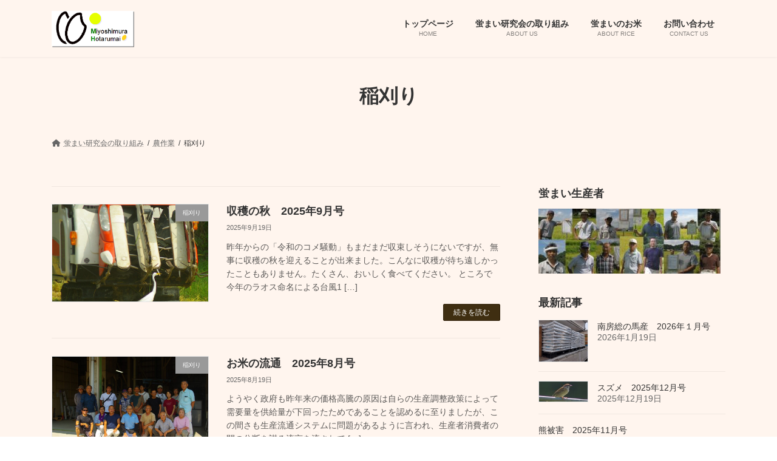

--- FILE ---
content_type: text/html; charset=UTF-8
request_url: https://hotarumai.net/?cat=12
body_size: 13457
content:
<!DOCTYPE html>
<html lang="ja">
<head>
<meta charset="utf-8">
<meta http-equiv="X-UA-Compatible" content="IE=edge">
<meta name="viewport" content="width=device-width, initial-scale=1">
<title>稲刈り | 南房総の米どころ　三芳村蛍まい研究会</title>
<meta name='robots' content='max-image-preview:large' />
<link rel='dns-prefetch' href='//s.w.org' />
<link rel="alternate" type="application/rss+xml" title="南房総の米どころ　三芳村蛍まい研究会 &raquo; フィード" href="https://hotarumai.net/?feed=rss2" />
<link rel="alternate" type="application/rss+xml" title="南房総の米どころ　三芳村蛍まい研究会 &raquo; コメントフィード" href="https://hotarumai.net/?feed=comments-rss2" />
<link rel="alternate" type="application/rss+xml" title="南房総の米どころ　三芳村蛍まい研究会 &raquo; 稲刈り カテゴリーのフィード" href="https://hotarumai.net/?feed=rss2&#038;cat=12" />
<meta name="description" content="稲刈り について 南房総の米どころ　三芳村蛍まい研究会 南房総三芳村　豊かな自然と美味しいお米のお便りです" />		<script type="text/javascript">
			window._wpemojiSettings = {"baseUrl":"https:\/\/s.w.org\/images\/core\/emoji\/13.1.0\/72x72\/","ext":".png","svgUrl":"https:\/\/s.w.org\/images\/core\/emoji\/13.1.0\/svg\/","svgExt":".svg","source":{"concatemoji":"https:\/\/hotarumai.net\/wp-includes\/js\/wp-emoji-release.min.js?ver=5.8.12"}};
			!function(e,a,t){var n,r,o,i=a.createElement("canvas"),p=i.getContext&&i.getContext("2d");function s(e,t){var a=String.fromCharCode;p.clearRect(0,0,i.width,i.height),p.fillText(a.apply(this,e),0,0);e=i.toDataURL();return p.clearRect(0,0,i.width,i.height),p.fillText(a.apply(this,t),0,0),e===i.toDataURL()}function c(e){var t=a.createElement("script");t.src=e,t.defer=t.type="text/javascript",a.getElementsByTagName("head")[0].appendChild(t)}for(o=Array("flag","emoji"),t.supports={everything:!0,everythingExceptFlag:!0},r=0;r<o.length;r++)t.supports[o[r]]=function(e){if(!p||!p.fillText)return!1;switch(p.textBaseline="top",p.font="600 32px Arial",e){case"flag":return s([127987,65039,8205,9895,65039],[127987,65039,8203,9895,65039])?!1:!s([55356,56826,55356,56819],[55356,56826,8203,55356,56819])&&!s([55356,57332,56128,56423,56128,56418,56128,56421,56128,56430,56128,56423,56128,56447],[55356,57332,8203,56128,56423,8203,56128,56418,8203,56128,56421,8203,56128,56430,8203,56128,56423,8203,56128,56447]);case"emoji":return!s([10084,65039,8205,55357,56613],[10084,65039,8203,55357,56613])}return!1}(o[r]),t.supports.everything=t.supports.everything&&t.supports[o[r]],"flag"!==o[r]&&(t.supports.everythingExceptFlag=t.supports.everythingExceptFlag&&t.supports[o[r]]);t.supports.everythingExceptFlag=t.supports.everythingExceptFlag&&!t.supports.flag,t.DOMReady=!1,t.readyCallback=function(){t.DOMReady=!0},t.supports.everything||(n=function(){t.readyCallback()},a.addEventListener?(a.addEventListener("DOMContentLoaded",n,!1),e.addEventListener("load",n,!1)):(e.attachEvent("onload",n),a.attachEvent("onreadystatechange",function(){"complete"===a.readyState&&t.readyCallback()})),(n=t.source||{}).concatemoji?c(n.concatemoji):n.wpemoji&&n.twemoji&&(c(n.twemoji),c(n.wpemoji)))}(window,document,window._wpemojiSettings);
		</script>
		<style type="text/css">
img.wp-smiley,
img.emoji {
	display: inline !important;
	border: none !important;
	box-shadow: none !important;
	height: 1em !important;
	width: 1em !important;
	margin: 0 .07em !important;
	vertical-align: -0.1em !important;
	background: none !important;
	padding: 0 !important;
}
</style>
	<link rel='stylesheet' id='vkExUnit_common_style-css'  href='https://hotarumai.net/wp-content/plugins/vk-all-in-one-expansion-unit/assets/css/vkExUnit_style.css?ver=9.69.0.0' type='text/css' media='all' />
<style id='vkExUnit_common_style-inline-css' type='text/css'>
:root {--ver_page_top_button_url:url(https://hotarumai.net/wp-content/plugins/vk-all-in-one-expansion-unit/assets/images/to-top-btn-icon.svg);}@font-face {font-weight: normal;font-style: normal;font-family: "vk_sns";src: url("https://hotarumai.net/wp-content/plugins/vk-all-in-one-expansion-unit/inc/sns/icons/fonts/vk_sns.eot?-bq20cj");src: url("https://hotarumai.net/wp-content/plugins/vk-all-in-one-expansion-unit/inc/sns/icons/fonts/vk_sns.eot?#iefix-bq20cj") format("embedded-opentype"),url("https://hotarumai.net/wp-content/plugins/vk-all-in-one-expansion-unit/inc/sns/icons/fonts/vk_sns.woff?-bq20cj") format("woff"),url("https://hotarumai.net/wp-content/plugins/vk-all-in-one-expansion-unit/inc/sns/icons/fonts/vk_sns.ttf?-bq20cj") format("truetype"),url("https://hotarumai.net/wp-content/plugins/vk-all-in-one-expansion-unit/inc/sns/icons/fonts/vk_sns.svg?-bq20cj#vk_sns") format("svg");}
</style>
<link rel='stylesheet' id='wp-block-library-css'  href='https://hotarumai.net/wp-includes/css/dist/block-library/style.min.css?ver=5.8.12' type='text/css' media='all' />
<style id='wp-block-library-inline-css' type='text/css'>
.vk-cols--reverse{flex-direction:row-reverse}@media(min-width: 600px){.vk-cols--reverse .wp-block-column{margin-left:1em}.vk-cols--reverse .wp-block-column:last-child{margin-right:1em;margin-left:0}.vk-cols--reverse.vk-cols--fit .wp-block-column{margin-right:0;margin-left:0}}.vk-cols--hasbtn{margin-bottom:0}.vk-cols--hasbtn>.row>.vk_gridColumn_item,.vk-cols--hasbtn>.wp-block-column{position:relative;padding-bottom:3em;margin-bottom:var(--vk-margin-block-bottom)}.vk-cols--hasbtn>.row>.vk_gridColumn_item>.wp-block-buttons,.vk-cols--hasbtn>.row>.vk_gridColumn_item>.vk_button,.vk-cols--hasbtn>.wp-block-column>.wp-block-buttons,.vk-cols--hasbtn>.wp-block-column>.vk_button{position:absolute;bottom:0;width:calc( 100% - 15px - 15px )}.vk-cols--fit{margin-top:0;margin-bottom:0;justify-content:space-between}.vk-cols--fit>.wp-block-column *:last-child{margin-bottom:0}.vk-cols--fit>.wp-block-column>.wp-block-cover{margin-top:0}.vk-cols--fit.has-background{padding:0}@media(max-width: 599px){.vk-cols--fit:not(.has-background)>.wp-block-column:not(.has-background){padding-left:0 !important;padding-right:0 !important}}@media(min-width: 782px){.vk-cols--fit .block-editor-block-list__block.wp-block-column:not(:first-child),.vk-cols--fit .wp-block-column:not(:first-child){margin-left:0}}@media(min-width: 600px)and (max-width: 781px){.vk-cols--fit .wp-block-column:nth-child(2n){margin-left:0}.vk-cols--fit .wp-block-column:not(:only-child){flex-basis:50% !important}}.vk-cols--fit--gap1{gap:1px}@media(min-width: 600px)and (max-width: 781px){.vk-cols--fit--gap1 .wp-block-column:not(:only-child){flex-basis:calc(50% - 1px) !important}}.vk-cols--fit.vk-cols--grid>.block-editor-block-list__block,.vk-cols--fit.vk-cols--grid>.wp-block-column{flex-basis:50%}@media(max-width: 599px){.vk-cols--fit.vk-cols--grid.vk-cols--grid--alignfull>.wp-block-column:nth-child(2)>.wp-block-cover{width:100vw;margin-right:calc( ( 100% - 100vw ) / 2 );margin-left:calc( ( 100% - 100vw ) / 2 )}}@media(min-width: 600px){.vk-cols--fit.vk-cols--grid.vk-cols--grid--alignfull>.wp-block-column:nth-child(2)>.wp-block-cover{margin-right:calc( 100% - 50vw );width:50vw}}@media(min-width: 600px){.vk-cols--fit.vk-cols--grid.vk-cols--grid--alignfull.vk-cols--reverse>.wp-block-column{margin-left:0;margin-right:0}.vk-cols--fit.vk-cols--grid.vk-cols--grid--alignfull.vk-cols--reverse>.wp-block-column:nth-child(2)>.wp-block-cover{margin-left:calc( 100% - 50vw )}}.vk-cols--menu h2,.vk-cols--menu h3,.vk-cols--menu h4,.vk-cols--menu h5{margin-bottom:.2em;text-shadow:#000 0 0 10px}.vk-cols--menu h2:first-child,.vk-cols--menu h3:first-child,.vk-cols--menu h4:first-child,.vk-cols--menu h5:first-child{margin-top:0}.vk-cols--menu p{margin-bottom:1rem;text-shadow:#000 0 0 10px}.vk-cols--menu .wp-block-cover__inner-container:last-child{margin-bottom:0}.vk-cols--fitbnrs .wp-block-column .wp-block-cover:hover img{filter:unset}.vk-cols--fitbnrs .wp-block-column .wp-block-cover:hover{background-color:unset}.vk-cols--fitbnrs .wp-block-cover__inner-container{position:absolute;height:100%;width:100%}.vk-cols--fitbnrs .vk_button{height:100%;margin:0}.vk-cols--fitbnrs .vk_button .vk_button_btn,.vk-cols--fitbnrs .vk_button .btn{height:100%;width:100%;border:none;box-shadow:none;background-color:unset;transition:unset}.vk-cols--fitbnrs .vk_button .vk_button_btn:hover,.vk-cols--fitbnrs .vk_button .btn:hover{transition:unset}.vk-cols--fitbnrs .vk_button .vk_button_btn:after,.vk-cols--fitbnrs .vk_button .btn:after{border:none}.vk-cols--fitbnrs .vk_button .vk_button_link_txt{width:100%;position:absolute;top:50%;left:50%;transform:translateY(-50%) translateX(-50%);font-size:2rem;text-shadow:#000 0 0 10px}.vk-cols--fitbnrs .vk_button .vk_button_link_subCaption{width:100%;position:absolute;top:calc( 50% + 2.2em );left:50%;transform:translateY(-50%) translateX(-50%);text-shadow:#000 0 0 10px}.vk-cols--media .wp-block-column:not(:first-child) .wp-block-image,.vk-cols--media .wp-block-column:not(:first-child) figure{margin-bottom:0}@media(min-width: 600px){.vk-cols--media.vk-cols--reverse .wp-block-column:first-child{margin-left:0}}@media(min-width: 782px){.vk-cols--media .wp-block-column:not(:first-child){margin-left:3rem}.vk-cols--media.vk-cols--reverse .wp-block-column:not(:first-child){margin-right:3rem;margin-left:0}}@media(min-width: 600px)and (max-width: 781px){.vk-cols--media.vk-cols--reverse .wp-block-column:not(:first-child){margin-right:2rem;margin-left:0}}.vk-fit-map iframe{position:relative;margin-bottom:0;display:block;max-height:400px;width:100vw}.no-margin{margin:0}@media(max-width: 599px){.wp-block-image.vk-aligncenter--mobile>.alignright{float:none;margin-left:auto;margin-right:auto}.vk-no-padding-horizontal--mobile{padding-left:0 !important;padding-right:0 !important}}
/* VK Color Palettes */:root{ --vk-color-primary:#3f2e11}:root .has-vk-color-primary-color { color:var(--vk-color-primary); }:root .has-vk-color-primary-background-color { background-color:var(--vk-color-primary); }:root{ --vk-color-primary-dark:#32240d}:root .has-vk-color-primary-dark-color { color:var(--vk-color-primary-dark); }:root .has-vk-color-primary-dark-background-color { background-color:var(--vk-color-primary-dark); }:root{ --vk-color-primary-vivid:#453212}:root .has-vk-color-primary-vivid-color { color:var(--vk-color-primary-vivid); }:root .has-vk-color-primary-vivid-background-color { background-color:var(--vk-color-primary-vivid); }
</style>
<link rel='stylesheet' id='contact-form-7-css'  href='https://hotarumai.net/wp-content/plugins/contact-form-7/includes/css/styles.css?ver=5.5.3' type='text/css' media='all' />
<link rel='stylesheet' id='vk-swiper-style-css'  href='https://hotarumai.net/wp-content/plugins/vk-blocks/inc/vk-swiper/package/assets/css/swiper.min.css?ver=5.4.5' type='text/css' media='all' />
<link rel='stylesheet' id='lightning-common-style-css'  href='https://hotarumai.net/wp-content/themes/lightning/_g3/assets/css/style.css?ver=15.23.1' type='text/css' media='all' />
<style id='lightning-common-style-inline-css' type='text/css'>
/* Lightning */:root {--vk-color-primary:#3f2e11;--vk-color-primary-dark:#32240d;--vk-color-primary-vivid:#453212;--g_nav_main_acc_icon_open_url:url(https://hotarumai.net/wp-content/themes/lightning/_g3/inc/vk-mobile-nav/package/images/vk-menu-acc-icon-open-black.svg);--g_nav_main_acc_icon_close_url: url(https://hotarumai.net/wp-content/themes/lightning/_g3/inc/vk-mobile-nav/package/images/vk-menu-close-black.svg);--g_nav_sub_acc_icon_open_url: url(https://hotarumai.net/wp-content/themes/lightning/_g3/inc/vk-mobile-nav/package/images/vk-menu-acc-icon-open-white.svg);--g_nav_sub_acc_icon_close_url: url(https://hotarumai.net/wp-content/themes/lightning/_g3/inc/vk-mobile-nav/package/images/vk-menu-close-white.svg);}
:root{--swiper-navigation-color: #fff;}
html{scroll-padding-top:var(--vk-size-admin-bar);}
/* vk-mobile-nav */:root {--vk-mobile-nav-menu-btn-bg-src: url("https://hotarumai.net/wp-content/themes/lightning/_g3/inc/vk-mobile-nav/package/images/vk-menu-btn-black.svg");--vk-mobile-nav-menu-btn-close-bg-src: url("https://hotarumai.net/wp-content/themes/lightning/_g3/inc/vk-mobile-nav/package/images/vk-menu-close-black.svg");--vk-menu-acc-icon-open-black-bg-src: url("https://hotarumai.net/wp-content/themes/lightning/_g3/inc/vk-mobile-nav/package/images/vk-menu-acc-icon-open-black.svg");--vk-menu-acc-icon-open-white-bg-src: url("https://hotarumai.net/wp-content/themes/lightning/_g3/inc/vk-mobile-nav/package/images/vk-menu-acc-icon-open-white.svg");--vk-menu-acc-icon-close-black-bg-src: url("https://hotarumai.net/wp-content/themes/lightning/_g3/inc/vk-mobile-nav/package/images/vk-menu-close-black.svg");--vk-menu-acc-icon-close-white-bg-src: url("https://hotarumai.net/wp-content/themes/lightning/_g3/inc/vk-mobile-nav/package/images/vk-menu-close-white.svg");}
</style>
<link rel='stylesheet' id='lightning-design-style-css'  href='https://hotarumai.net/wp-content/themes/lightning/_g3/design-skin/plain/css/style.css?ver=15.23.1' type='text/css' media='all' />
<style id='lightning-design-style-inline-css' type='text/css'>
.tagcloud a:before { font-family: "Font Awesome 5 Free";content: "\f02b";font-weight: bold; }
</style>
<link rel='stylesheet' id='vk-blog-card-css'  href='https://hotarumai.net/wp-content/themes/lightning/_g3/inc/vk-wp-oembed-blog-card/package/css/blog-card.css?ver=5.8.12' type='text/css' media='all' />
<link rel='stylesheet' id='vk-blocks-build-css-css'  href='https://hotarumai.net/wp-content/plugins/vk-blocks/inc/vk-blocks/build/block-build.css?ver=1.19.1' type='text/css' media='all' />
<style id='vk-blocks-build-css-inline-css' type='text/css'>
:root {--vk_flow-arrow: url(https://hotarumai.net/wp-content/plugins/vk-blocks/inc/vk-blocks/images/arrow_bottom.svg);--vk_image-mask-wave01: url(https://hotarumai.net/wp-content/plugins/vk-blocks/inc/vk-blocks/images/wave01.svg);--vk_image-mask-wave02: url(https://hotarumai.net/wp-content/plugins/vk-blocks/inc/vk-blocks/images/wave02.svg);--vk_image-mask-wave03: url(https://hotarumai.net/wp-content/plugins/vk-blocks/inc/vk-blocks/images/wave03.svg);--vk_image-mask-wave04: url(https://hotarumai.net/wp-content/plugins/vk-blocks/inc/vk-blocks/images/wave04.svg);}

	:root {

		--vk-balloon-border-width:1px;

		--vk-balloon-speech-offset:-12px;
	}
	
</style>
<link rel='stylesheet' id='lightning-theme-style-css'  href='https://hotarumai.net/wp-content/themes/lightning/style.css?ver=15.23.1' type='text/css' media='all' />
<link rel='stylesheet' id='vk-font-awesome-css'  href='https://hotarumai.net/wp-content/themes/lightning/vendor/vektor-inc/font-awesome-versions/src/versions/6/css/all.min.css?ver=6.4.2' type='text/css' media='all' />
<link rel="https://api.w.org/" href="https://hotarumai.net/index.php?rest_route=/" /><link rel="alternate" type="application/json" href="https://hotarumai.net/index.php?rest_route=/wp/v2/categories/12" /><link rel="EditURI" type="application/rsd+xml" title="RSD" href="https://hotarumai.net/xmlrpc.php?rsd" />
<link rel="wlwmanifest" type="application/wlwmanifest+xml" href="https://hotarumai.net/wp-includes/wlwmanifest.xml" /> 
<meta name="generator" content="WordPress 5.8.12" />
<!-- [ VK All in One Expansion Unit OGP ] -->
<meta property="og:site_name" content="南房総の米どころ　三芳村蛍まい研究会" />
<meta property="og:url" content="https://hotarumai.net/?p=603" />
<meta property="og:title" content="収穫の秋　2025年9月号 | 南房総の米どころ　三芳村蛍まい研究会" />
<meta property="og:description" content="稲刈り について 南房総の米どころ　三芳村蛍まい研究会 南房総三芳村　豊かな自然と美味しいお米のお便りです" />
<meta property="og:type" content="article" />
<!-- [ / VK All in One Expansion Unit OGP ] -->
<link rel="icon" href="https://hotarumai.net/wp-content/uploads/2019/07/cropped-蛍まいロゴ4-32x32.png" sizes="32x32" />
<link rel="icon" href="https://hotarumai.net/wp-content/uploads/2019/07/cropped-蛍まいロゴ4-192x192.png" sizes="192x192" />
<link rel="apple-touch-icon" href="https://hotarumai.net/wp-content/uploads/2019/07/cropped-蛍まいロゴ4-180x180.png" />
<meta name="msapplication-TileImage" content="https://hotarumai.net/wp-content/uploads/2019/07/cropped-蛍まいロゴ4-270x270.png" />
		<style type="text/css" id="wp-custom-css">
			.mini-content-1 .slide-text-title{
font-size:3.2vw;
}

.mini-content-1 .slide-text-caption{
font-size:2.5vw;
}

.mini-content-1 .btn-ghost{
font-size:1.3vw;
}
.siteHeader {    
background: #fff5ee;
}

body { 
background: #fff5ee;
}

ul.gMenu a {    
background-color: #fff5ee;
}

body,
p {
    font-family: "游ゴシック", YuGothic, "ヒラギノ角ゴ ProN W3", "Hiragino Kaku Gothic ProN", "メイリオ", Meiryo, "Helvetica Neue", Helvetica, Arial, sans-serif !important;
    font-weight:500 !important;
    }

footer .copySection p:nth-child(2) {
    display:none !important;
    }

footer .sectionBox {
    display:none !important;
    }

footer .copySection {
    display:block !important;
    border-top:none !important;
    }

.navbar-brand img {
max-height: 80px;
}		</style>
		</head>
<body data-rsssl=1 class="archive category category-12 wp-embed-responsive post-type-post vk-blocks sidebar-fix sidebar-fix-priority-top device-pc fa_v6_css">
<a class="skip-link screen-reader-text" href="#main">コンテンツへスキップ</a>
<a class="skip-link screen-reader-text" href="#vk-mobile-nav">ナビゲーションに移動</a>

<header id="site-header" class="site-header site-header--layout--nav-float">
		<div id="site-header-container" class="site-header-container container">

				<div class="site-header-logo">
		<a href="https://hotarumai.net/">
			<span><img src="https://hotarumai.net/wp-content/uploads/2019/07/蛍まいロゴ4.png" alt="南房総の米どころ　三芳村蛍まい研究会" /></span>
		</a>
		</div>

		
		<nav id="global-nav" class="global-nav global-nav--layout--float-right"><ul id="menu-%e3%83%98%e3%83%83%e3%83%80%e3%83%bc" class="menu vk-menu-acc global-nav-list nav"><li id="menu-item-35" class="menu-item menu-item-type-custom menu-item-object-custom menu-item-home"><a href="https://hotarumai.net"><strong class="global-nav-name">トップページ</strong><span class="global-nav-description">HOME</span></a></li>
<li id="menu-item-40" class="menu-item menu-item-type-post_type menu-item-object-page menu-item-home"><a href="https://hotarumai.net/"><strong class="global-nav-name">蛍まい研究会の取り組み</strong><span class="global-nav-description">ABOUT US</span></a></li>
<li id="menu-item-88" class="menu-item menu-item-type-post_type menu-item-object-page"><a href="https://hotarumai.net/?page_id=84"><strong class="global-nav-name">蛍まいのお米</strong><span class="global-nav-description">ABOUT RICE</span></a></li>
<li id="menu-item-48" class="menu-item menu-item-type-post_type menu-item-object-page"><a href="https://hotarumai.net/?page_id=46"><strong class="global-nav-name">お問い合わせ</strong><span class="global-nav-description">CONTACT US</span></a></li>
</ul></nav>	</div>
	</header>



	<div class="page-header"><div class="page-header-inner container">
<h1 class="page-header-title">稲刈り</h1></div></div><!-- [ /.page-header ] -->

	<!-- [ #breadcrumb ] --><div id="breadcrumb" class="breadcrumb"><div class="container"><ol class="breadcrumb-list" itemscope itemtype="https://schema.org/BreadcrumbList"><li class="breadcrumb-list__item breadcrumb-list__item--home" itemprop="itemListElement" itemscope itemtype="http://schema.org/ListItem"><a href="https://hotarumai.net" itemprop="item"><i class="fas fa-fw fa-home"></i><span itemprop="name">蛍まい研究会の取り組み</span></a><meta itemprop="position" content="1" /></li><li class="breadcrumb-list__item" itemprop="itemListElement" itemscope itemtype="http://schema.org/ListItem"><a href="https://hotarumai.net/?cat=4" itemprop="item"><span itemprop="name">農作業</span></a><meta itemprop="position" content="2" /></li><li class="breadcrumb-list__item" itemprop="itemListElement" itemscope itemtype="http://schema.org/ListItem"><span itemprop="name">稲刈り</span><meta itemprop="position" content="3" /></li></ol></div></div><!-- [ /#breadcrumb ] -->


<div class="site-body">
		<div class="site-body-container container">

		<div class="main-section main-section--col--two" id="main" role="main">
			
			

	
	<div class="post-list vk_posts vk_posts-mainSection">

		<div id="post-603" class="vk_post vk_post-postType-post media vk_post-col-xs-12 vk_post-col-sm-12 vk_post-col-lg-12 vk_post-btn-display post-603 post type-post status-publish format-standard has-post-thumbnail hentry category-12 category-16 category-4"><div class="vk_post_imgOuter media-img" style="background-image:url(https://hotarumai.net/wp-content/uploads/2025/09/2575e90efa61de711e893595ca7dad20-1024x945.jpg)"><a href="https://hotarumai.net/?p=603"><div class="card-img-overlay"><span class="vk_post_imgOuter_singleTermLabel" style="color:#fff;background-color:#999999">稲刈り</span></div><img width="300" height="277" src="https://hotarumai.net/wp-content/uploads/2025/09/2575e90efa61de711e893595ca7dad20-300x277.jpg" class="vk_post_imgOuter_img wp-post-image" alt="コンバイン" loading="lazy" /></a></div><!-- [ /.vk_post_imgOuter ] --><div class="vk_post_body media-body"><h5 class="vk_post_title media-title"><a href="https://hotarumai.net/?p=603">収穫の秋　2025年9月号</a></h5><div class="vk_post_date media-date published">2025年9月19日</div><p class="vk_post_excerpt media-text">昨年からの「令和のコメ騒動」もまだまだ収束しそうにないですが、無事に収穫の秋を迎えることが出来ました。こんなに収穫が待ち遠しかったこともありません。たくさん、おいしく食べてください。 ところで今年のラオス命名による台風1 [&hellip;]</p><div class="vk_post_btnOuter text-right"><a class="btn btn-sm btn-primary vk_post_btn" href="https://hotarumai.net/?p=603">続きを読む</a></div></div><!-- [ /.media-body ] --></div><!-- [ /.media ] --><div id="post-599" class="vk_post vk_post-postType-post media vk_post-col-xs-12 vk_post-col-sm-12 vk_post-col-lg-12 vk_post-btn-display post-599 post type-post status-publish format-standard has-post-thumbnail hentry category-12 category-16"><div class="vk_post_imgOuter media-img" style="background-image:url(https://hotarumai.net/wp-content/uploads/2025/08/a11a98b7a2d301cc4a61f22fb86f043d-1024x685.jpg)"><a href="https://hotarumai.net/?p=599"><div class="card-img-overlay"><span class="vk_post_imgOuter_singleTermLabel" style="color:#fff;background-color:#999999">稲刈り</span></div><img width="300" height="201" src="https://hotarumai.net/wp-content/uploads/2025/08/a11a98b7a2d301cc4a61f22fb86f043d-300x201.jpg" class="vk_post_imgOuter_img wp-post-image" alt="集合写真" loading="lazy" /></a></div><!-- [ /.vk_post_imgOuter ] --><div class="vk_post_body media-body"><h5 class="vk_post_title media-title"><a href="https://hotarumai.net/?p=599">お米の流通　2025年8月号</a></h5><div class="vk_post_date media-date published">2025年8月19日</div><p class="vk_post_excerpt media-text">ようやく政府も昨年来の価格高騰の原因は自らの生産調整政策によって需要量を供給量が下回ったためであることを認めるに至りましたが、この間さも生産流通システムに問題があるように言われ、生産者消費者の間の分断を謀る流言を流されて [&hellip;]</p><div class="vk_post_btnOuter text-right"><a class="btn btn-sm btn-primary vk_post_btn" href="https://hotarumai.net/?p=599">続きを読む</a></div></div><!-- [ /.media-body ] --></div><!-- [ /.media ] --><div id="post-548" class="vk_post vk_post-postType-post media vk_post-col-xs-12 vk_post-col-sm-12 vk_post-col-lg-12 vk_post-btn-display post-548 post type-post status-publish format-standard has-post-thumbnail hentry category-13 category-12 category-16"><div class="vk_post_imgOuter media-img" style="background-image:url(https://hotarumai.net/wp-content/uploads/2024/09/2b5872cf105552cdccacbb6480596c98.jpg)"><a href="https://hotarumai.net/?p=548"><div class="card-img-overlay"><span class="vk_post_imgOuter_singleTermLabel" style="color:#fff;background-color:#999999">特別栽培米</span></div><img width="300" height="201" src="https://hotarumai.net/wp-content/uploads/2024/09/2b5872cf105552cdccacbb6480596c98-300x201.jpg" class="vk_post_imgOuter_img wp-post-image" alt="稲刈り" loading="lazy" /></a></div><!-- [ /.vk_post_imgOuter ] --><div class="vk_post_body media-body"><h5 class="vk_post_title media-title"><a href="https://hotarumai.net/?p=548">代表交代　2024年9月号</a></h5><div class="vk_post_date media-date published">2024年9月19日</div><p class="vk_post_excerpt media-text">今年の刈り取り時期は「令和のコメ騒動」とでも呼ぶべき事態となっています…私自身平成3年の「平成のコメ騒動」前年就農ですので、こういう事態は百姓人生で二度目なのですが、この間農村の疲弊は激しく今回のコメ不足は解消できても、 [&hellip;]</p><div class="vk_post_btnOuter text-right"><a class="btn btn-sm btn-primary vk_post_btn" href="https://hotarumai.net/?p=548">続きを読む</a></div></div><!-- [ /.media-body ] --></div><!-- [ /.media ] --><div id="post-544" class="vk_post vk_post-postType-post media vk_post-col-xs-12 vk_post-col-sm-12 vk_post-col-lg-12 vk_post-btn-display post-544 post type-post status-publish format-standard has-post-thumbnail hentry category-12 category-16"><div class="vk_post_imgOuter media-img" style="background-image:url(https://hotarumai.net/wp-content/uploads/2024/08/cf689aff84ae363d1019c66deb984c47.jpg)"><a href="https://hotarumai.net/?p=544"><div class="card-img-overlay"><span class="vk_post_imgOuter_singleTermLabel" style="color:#fff;background-color:#999999">稲刈り</span></div><img width="300" height="201" src="https://hotarumai.net/wp-content/uploads/2024/08/cf689aff84ae363d1019c66deb984c47-300x201.jpg" class="vk_post_imgOuter_img wp-post-image" alt="集合写真" loading="lazy" /></a></div><!-- [ /.vk_post_imgOuter ] --><div class="vk_post_body media-body"><h5 class="vk_post_title media-title"><a href="https://hotarumai.net/?p=544">稲刈りスタート　2024年8月号</a></h5><div class="vk_post_date media-date published">2024年8月19日</div><p class="vk_post_excerpt media-text">暑い日が続いています。地球温暖化が言われて久しいですが、今年は地球温暖化を考えるダボス会議の中で水稲を湛水して栽培することで温室効果ガス、メタンが発生することが問題になりました。たしかに水稲湛水栽培で牛のゲップに相当する [&hellip;]</p><div class="vk_post_btnOuter text-right"><a class="btn btn-sm btn-primary vk_post_btn" href="https://hotarumai.net/?p=544">続きを読む</a></div></div><!-- [ /.media-body ] --></div><!-- [ /.media ] --><div id="post-490" class="vk_post vk_post-postType-post media vk_post-col-xs-12 vk_post-col-sm-12 vk_post-col-lg-12 vk_post-btn-display post-490 post type-post status-publish format-standard has-post-thumbnail hentry category-12 category-16"><div class="vk_post_imgOuter media-img" style="background-image:url(https://hotarumai.net/wp-content/uploads/2023/09/bcd0369933c4dc756e19baeb9b0d82a9-1024x686.jpg)"><a href="https://hotarumai.net/?p=490"><div class="card-img-overlay"><span class="vk_post_imgOuter_singleTermLabel" style="color:#fff;background-color:#999999">稲刈り</span></div><img width="300" height="201" src="https://hotarumai.net/wp-content/uploads/2023/09/bcd0369933c4dc756e19baeb9b0d82a9-300x201.jpg" class="vk_post_imgOuter_img wp-post-image" alt="稲穂" loading="lazy" /></a></div><!-- [ /.vk_post_imgOuter ] --><div class="vk_post_body media-body"><h5 class="vk_post_title media-title"><a href="https://hotarumai.net/?p=490">新米　2023年9月号</a></h5><div class="vk_post_date media-date published">2023年9月19日</div><p class="vk_post_excerpt media-text">今年の新米をお届けします。今年は空梅雨と高温で稲にとっては厳しい気候でしたが、なんとか稲刈りにこぎつけることが出来ました！ご賞味ください。これから稲刈りも後半戦に入りますが、がんばります！ 「あとは野となり山となる」日本 [&hellip;]</p><div class="vk_post_btnOuter text-right"><a class="btn btn-sm btn-primary vk_post_btn" href="https://hotarumai.net/?p=490">続きを読む</a></div></div><!-- [ /.media-body ] --></div><!-- [ /.media ] --><div id="post-483" class="vk_post vk_post-postType-post media vk_post-col-xs-12 vk_post-col-sm-12 vk_post-col-lg-12 vk_post-btn-display post-483 post type-post status-publish format-standard has-post-thumbnail hentry category-12 category-16 category-4"><div class="vk_post_imgOuter media-img" style="background-image:url(https://hotarumai.net/wp-content/uploads/2023/08/e4a737edd3b4d47edafdcc2e8f680352-1024x685.jpg)"><a href="https://hotarumai.net/?p=483"><div class="card-img-overlay"><span class="vk_post_imgOuter_singleTermLabel" style="color:#fff;background-color:#999999">稲刈り</span></div><img width="300" height="201" src="https://hotarumai.net/wp-content/uploads/2023/08/e4a737edd3b4d47edafdcc2e8f680352-300x201.jpg" class="vk_post_imgOuter_img wp-post-image" alt="集合写真" loading="lazy" /></a></div><!-- [ /.vk_post_imgOuter ] --><div class="vk_post_body media-body"><h5 class="vk_post_title media-title"><a href="https://hotarumai.net/?p=483">瑞穂の国　2023年８月号</a></h5><div class="vk_post_date media-date published">2023年8月19日</div><p class="vk_post_excerpt media-text">暑い日が続いています。地球温暖化が言われて久しいですがこの半世紀、国内の水稲作付面積は半減しています。一番暑くなる時期に出穂を迎えたくさん水を汲む水田は打ち水効果も絶大なのです。田んぼは作るだけで国土と環境を保全します。 [&hellip;]</p><div class="vk_post_btnOuter text-right"><a class="btn btn-sm btn-primary vk_post_btn" href="https://hotarumai.net/?p=483">続きを読む</a></div></div><!-- [ /.media-body ] --></div><!-- [ /.media ] --><div id="post-424" class="vk_post vk_post-postType-post media vk_post-col-xs-12 vk_post-col-sm-12 vk_post-col-lg-12 vk_post-btn-display post-424 post type-post status-publish format-standard has-post-thumbnail hentry category-13 category-12 category-16 category-4"><div class="vk_post_imgOuter media-img" style="background-image:url(https://hotarumai.net/wp-content/uploads/2022/09/38cb3fd3c9064a138df32e93e8a2fcce.jpg)"><a href="https://hotarumai.net/?p=424"><div class="card-img-overlay"><span class="vk_post_imgOuter_singleTermLabel" style="color:#fff;background-color:#999999">特別栽培米</span></div><img width="169" height="300" src="https://hotarumai.net/wp-content/uploads/2022/09/38cb3fd3c9064a138df32e93e8a2fcce-169x300.jpg" class="vk_post_imgOuter_img wp-post-image" alt="米" loading="lazy" /></a></div><!-- [ /.vk_post_imgOuter ] --><div class="vk_post_body media-body"><h5 class="vk_post_title media-title"><a href="https://hotarumai.net/?p=424">新米に感謝　2022年9月号</a></h5><div class="vk_post_date media-date published">2022年9月19日</div><p class="vk_post_excerpt media-text">今年の新米をお届けします。今年は気温の上下動激しい気候でしたが、米質最高です！ご賞味ください。 ここのところ梅雨明けしてから本格的な梅雨のような気候になっていて、稲の登熟に時間がかかったことが幸いしたのか？？稲刈りも後半 [&hellip;]</p><div class="vk_post_btnOuter text-right"><a class="btn btn-sm btn-primary vk_post_btn" href="https://hotarumai.net/?p=424">続きを読む</a></div></div><!-- [ /.media-body ] --></div><!-- [ /.media ] --><div id="post-421" class="vk_post vk_post-postType-post media vk_post-col-xs-12 vk_post-col-sm-12 vk_post-col-lg-12 vk_post-btn-display post-421 post type-post status-publish format-standard has-post-thumbnail hentry category-5 category-12 category-16"><div class="vk_post_imgOuter media-img" style="background-image:url(https://hotarumai.net/wp-content/uploads/2022/09/d1f54c55316d06c82882eb6afcf13f9f-1024x685.jpg)"><a href="https://hotarumai.net/?p=421"><div class="card-img-overlay"><span class="vk_post_imgOuter_singleTermLabel" style="color:#fff;background-color:#999999">ライスセンター</span></div><img width="300" height="201" src="https://hotarumai.net/wp-content/uploads/2022/09/d1f54c55316d06c82882eb6afcf13f9f-300x201.jpg" class="vk_post_imgOuter_img wp-post-image" alt="集合写真" loading="lazy" /></a></div><!-- [ /.vk_post_imgOuter ] --><div class="vk_post_body media-body"><h5 class="vk_post_title media-title"><a href="https://hotarumai.net/?p=421">記念撮影　2022年８月号</a></h5><div class="vk_post_date media-date published">2022年8月19日</div><p class="vk_post_excerpt media-text">毎年総会前に生産者全員で生産圃場を確認して記念撮影をしていましたが、三年連続で新型コロナウイルスの感染拡大のため中止です。このライスセンター清掃時の記念撮影が唯一の集合撮影になってきてしまいました。いよいよ気候もおかしく [&hellip;]</p><div class="vk_post_btnOuter text-right"><a class="btn btn-sm btn-primary vk_post_btn" href="https://hotarumai.net/?p=421">続きを読む</a></div></div><!-- [ /.media-body ] --></div><!-- [ /.media ] --><div id="post-354" class="vk_post vk_post-postType-post media vk_post-col-xs-12 vk_post-col-sm-12 vk_post-col-lg-12 vk_post-btn-display post-354 post type-post status-publish format-standard has-post-thumbnail hentry category-5 category-18 category-13 category-12 category-16 category-4"><div class="vk_post_imgOuter media-img" style="background-image:url(https://hotarumai.net/wp-content/uploads/2021/11/0ed1c42048b4f2492e27da04e76de8a0-1024x685.jpg)"><a href="https://hotarumai.net/?p=354"><div class="card-img-overlay"><span class="vk_post_imgOuter_singleTermLabel" style="color:#fff;background-color:#999999">ライスセンター</span></div><img width="300" height="201" src="https://hotarumai.net/wp-content/uploads/2021/11/0ed1c42048b4f2492e27da04e76de8a0-300x201.jpg" class="vk_post_imgOuter_img wp-post-image" alt="稲刈り" loading="lazy" /></a></div><!-- [ /.vk_post_imgOuter ] --><div class="vk_post_body media-body"><h5 class="vk_post_title media-title"><a href="https://hotarumai.net/?p=354">収穫に感謝　2021年１０月号</a></h5><div class="vk_post_date media-date published">2021年10月19日</div><p class="vk_post_excerpt media-text">今年も三年連続で、地域のお祭りは中止です。ライスセンターのある地区もかつぎ屋台があり、夜提灯をともしてお囃子とともに練り歩いていたことが、遠い昔のように感じてしまいます。このところ収穫期に天候に恵まれないことが多いですが [&hellip;]</p><div class="vk_post_btnOuter text-right"><a class="btn btn-sm btn-primary vk_post_btn" href="https://hotarumai.net/?p=354">続きを読む</a></div></div><!-- [ /.media-body ] --></div><!-- [ /.media ] --><div id="post-238" class="vk_post vk_post-postType-post media vk_post-col-xs-12 vk_post-col-sm-12 vk_post-col-lg-12 vk_post-btn-display post-238 post type-post status-publish format-standard has-post-thumbnail hentry category-13 category-12"><div class="vk_post_imgOuter media-img" style="background-image:url(https://hotarumai.net/wp-content/uploads/2019/08/RIMG2644-1024x768.jpg)"><a href="https://hotarumai.net/?p=238"><div class="card-img-overlay"><span class="vk_post_imgOuter_singleTermLabel" style="color:#fff;background-color:#999999">特別栽培米</span></div><img width="300" height="225" src="https://hotarumai.net/wp-content/uploads/2019/08/RIMG2644-300x225.jpg" class="vk_post_imgOuter_img wp-post-image" alt="稲刈り" loading="lazy" /></a></div><!-- [ /.vk_post_imgOuter ] --><div class="vk_post_body media-body"><h5 class="vk_post_title media-title"><a href="https://hotarumai.net/?p=238">稲刈りが始まりました！</a></h5><div class="vk_post_date media-date published">2019年8月21日</div><p class="vk_post_excerpt media-text">ここ南房総は早場米の産地でもあります。 台風の通り道ということもあり、台風が来る前に稲刈りを終わらせてしまいたい？ということから、毎年稲刈りが早まっているように感じます。 宮崎県に次いで南房総の稲刈りが始まっています。  [&hellip;]</p><div class="vk_post_btnOuter text-right"><a class="btn btn-sm btn-primary vk_post_btn" href="https://hotarumai.net/?p=238">続きを読む</a></div></div><!-- [ /.media-body ] --></div><!-- [ /.media ] -->
	</div><!-- [ /.post-list ] -->


	
	<nav class="navigation pagination" role="navigation" aria-label="投稿">
		<h2 class="screen-reader-text">投稿ナビゲーション</h2>
		<div class="nav-links"><ul class='page-numbers'>
	<li><span aria-current="page" class="page-numbers current"><span class="meta-nav screen-reader-text">固定ページ </span>1</span></li>
	<li><a class="page-numbers" href="https://hotarumai.net/?paged=2&#038;cat=12"><span class="meta-nav screen-reader-text">固定ページ </span>2</a></li>
	<li><a class="next page-numbers" href="https://hotarumai.net/?paged=2&#038;cat=12">&raquo;</a></li>
</ul>
</div>
	</nav>


					</div><!-- [ /.main-section ] -->

		<div class="sub-section sub-section--col--two">
<aside class="widget widget_media_image" id="media_image-2"><h4 class="widget-title sub-section-title">蛍まい生産者</h4><img width="300" height="107" src="https://hotarumai.net/wp-content/uploads/2019/07/生産者一覧-300x107.jpg" class="image wp-image-135  attachment-medium size-medium" alt="" loading="lazy" style="max-width: 100%; height: auto;" srcset="https://hotarumai.net/wp-content/uploads/2019/07/生産者一覧-300x107.jpg 300w, https://hotarumai.net/wp-content/uploads/2019/07/生産者一覧.jpg 645w" sizes="(max-width: 300px) 100vw, 300px" /></aside><aside class="widget widget_vkexunit_post_list" id="vkexunit_post_list-2"><div class="veu_postList pt_0"><h4 class="widget-title sub-section-title">最新記事</h4><div class="postList postList_miniThumb">
<div class="postList_item" id="post-618">
				<div class="postList_thumbnail">
		<a href="https://hotarumai.net/?p=618">
			<img width="146" height="123" src="https://hotarumai.net/wp-content/uploads/2026/01/afb408a569a9f512d7d3c3df933ae19a.jpg" class="attachment-thumbnail size-thumbnail wp-post-image" alt="春肥" loading="lazy" />		</a>
		</div><!-- [ /.postList_thumbnail ] -->
		<div class="postList_body">
		<div class="postList_title entry-title"><a href="https://hotarumai.net/?p=618">南房総の馬産　2026年１月号</a></div><div class="published postList_date postList_meta_items">2026年1月19日</div>	</div><!-- [ /.postList_body ] -->
</div>
		
<div class="postList_item" id="post-614">
				<div class="postList_thumbnail">
		<a href="https://hotarumai.net/?p=614">
			<img width="115" height="48" src="https://hotarumai.net/wp-content/uploads/2025/12/e4afcb8d1e6614c2aceb554249f1b58f.jpg" class="attachment-thumbnail size-thumbnail wp-post-image" alt="スズメ" loading="lazy" />		</a>
		</div><!-- [ /.postList_thumbnail ] -->
		<div class="postList_body">
		<div class="postList_title entry-title"><a href="https://hotarumai.net/?p=614">スズメ　2025年12月号</a></div><div class="published postList_date postList_meta_items">2025年12月19日</div>	</div><!-- [ /.postList_body ] -->
</div>
		
<div class="postList_item" id="post-611">
			<div class="postList_body">
		<div class="postList_title entry-title"><a href="https://hotarumai.net/?p=611">熊被害　2025年11月号</a></div><div class="published postList_date postList_meta_items">2025年11月19日</div>	</div><!-- [ /.postList_body ] -->
</div>
		
<div class="postList_item" id="post-607">
				<div class="postList_thumbnail">
		<a href="https://hotarumai.net/?p=607">
			<img width="150" height="150" src="https://hotarumai.net/wp-content/uploads/2025/10/e176d20cb3a164671cd873f8366811e4-150x150.jpg" class="attachment-thumbnail size-thumbnail wp-post-image" alt="米" loading="lazy" />		</a>
		</div><!-- [ /.postList_thumbnail ] -->
		<div class="postList_body">
		<div class="postList_title entry-title"><a href="https://hotarumai.net/?p=607">猛暑と米の保管　2025年10月号</a></div><div class="published postList_date postList_meta_items">2025年10月19日</div>	</div><!-- [ /.postList_body ] -->
</div>
		
<div class="postList_item" id="post-603">
				<div class="postList_thumbnail">
		<a href="https://hotarumai.net/?p=603">
			<img width="150" height="150" src="https://hotarumai.net/wp-content/uploads/2025/09/2575e90efa61de711e893595ca7dad20-150x150.jpg" class="attachment-thumbnail size-thumbnail wp-post-image" alt="コンバイン" loading="lazy" />		</a>
		</div><!-- [ /.postList_thumbnail ] -->
		<div class="postList_body">
		<div class="postList_title entry-title"><a href="https://hotarumai.net/?p=603">収穫の秋　2025年9月号</a></div><div class="published postList_date postList_meta_items">2025年9月19日</div>	</div><!-- [ /.postList_body ] -->
</div>
		
<div class="postList_item" id="post-599">
				<div class="postList_thumbnail">
		<a href="https://hotarumai.net/?p=599">
			<img width="150" height="150" src="https://hotarumai.net/wp-content/uploads/2025/08/a11a98b7a2d301cc4a61f22fb86f043d-150x150.jpg" class="attachment-thumbnail size-thumbnail wp-post-image" alt="集合写真" loading="lazy" />		</a>
		</div><!-- [ /.postList_thumbnail ] -->
		<div class="postList_body">
		<div class="postList_title entry-title"><a href="https://hotarumai.net/?p=599">お米の流通　2025年8月号</a></div><div class="published postList_date postList_meta_items">2025年8月19日</div>	</div><!-- [ /.postList_body ] -->
</div>
		
<div class="postList_item" id="post-594">
				<div class="postList_thumbnail">
		<a href="https://hotarumai.net/?p=594">
			<img width="150" height="150" src="https://hotarumai.net/wp-content/uploads/2025/07/edc9dcfba9b0a2fb082eefbecb0a20c0-150x150.jpg" class="attachment-thumbnail size-thumbnail wp-post-image" alt="オモダカ" loading="lazy" />		</a>
		</div><!-- [ /.postList_thumbnail ] -->
		<div class="postList_body">
		<div class="postList_title entry-title"><a href="https://hotarumai.net/?p=594">オモダカ　2025年7月号</a></div><div class="published postList_date postList_meta_items">2025年7月19日</div>	</div><!-- [ /.postList_body ] -->
</div>
		
<div class="postList_item" id="post-590">
				<div class="postList_thumbnail">
		<a href="https://hotarumai.net/?p=590">
			<img width="150" height="150" src="https://hotarumai.net/wp-content/uploads/2025/06/ab6033a8cee3fdde128dd249147134d8-150x150.jpg" class="attachment-thumbnail size-thumbnail wp-post-image" alt="蛍" loading="lazy" />		</a>
		</div><!-- [ /.postList_thumbnail ] -->
		<div class="postList_body">
		<div class="postList_title entry-title"><a href="https://hotarumai.net/?p=590">『百姓』は...　　2025年6月号</a></div><div class="published postList_date postList_meta_items">2025年6月19日</div>	</div><!-- [ /.postList_body ] -->
</div>
		
<div class="postList_item" id="post-586">
				<div class="postList_thumbnail">
		<a href="https://hotarumai.net/?p=586">
			<img width="150" height="150" src="https://hotarumai.net/wp-content/uploads/2025/06/771212cdca6bcae875cf5e102f0b73ef-150x150.jpg" class="attachment-thumbnail size-thumbnail wp-post-image" alt="生産量と消費量のグラフ" loading="lazy" srcset="https://hotarumai.net/wp-content/uploads/2025/06/771212cdca6bcae875cf5e102f0b73ef-150x150.jpg 150w, https://hotarumai.net/wp-content/uploads/2025/06/771212cdca6bcae875cf5e102f0b73ef-300x300.jpg 300w, https://hotarumai.net/wp-content/uploads/2025/06/771212cdca6bcae875cf5e102f0b73ef.jpg 560w" sizes="(max-width: 150px) 100vw, 150px" />		</a>
		</div><!-- [ /.postList_thumbnail ] -->
		<div class="postList_body">
		<div class="postList_title entry-title"><a href="https://hotarumai.net/?p=586">米　高騰　2025年5月号</a></div><div class="published postList_date postList_meta_items">2025年5月19日</div>	</div><!-- [ /.postList_body ] -->
</div>
		
<div class="postList_item" id="post-582">
				<div class="postList_thumbnail">
		<a href="https://hotarumai.net/?p=582">
			<img width="150" height="150" src="https://hotarumai.net/wp-content/uploads/2025/04/612f454f2132befbbe4a857ca662b1b0-150x150.jpg" class="attachment-thumbnail size-thumbnail wp-post-image" alt="畔塗り機" loading="lazy" />		</a>
		</div><!-- [ /.postList_thumbnail ] -->
		<div class="postList_body">
		<div class="postList_title entry-title"><a href="https://hotarumai.net/?p=582">畔塗り機　2025年4月号</a></div><div class="published postList_date postList_meta_items">2025年4月19日</div>	</div><!-- [ /.postList_body ] -->
</div>
		</div></div></aside>			<aside class="widget widget_wp_widget_vk_archive_list" id="wp_widget_vk_archive_list-2">			<div class="sideWidget widget_archive">
				<h4 class="widget-title sub-section-title">月別アーカイブ</h4>									<select class="localNavi" name="archive-dropdown" onChange='document.location.href=this.options[this.selectedIndex].value;'>
						<option value="" >選択してください</option>
							<option value='https://hotarumai.net/?m=202601'> 2026年1月 </option>
	<option value='https://hotarumai.net/?m=202512'> 2025年12月 </option>
	<option value='https://hotarumai.net/?m=202511'> 2025年11月 </option>
	<option value='https://hotarumai.net/?m=202510'> 2025年10月 </option>
	<option value='https://hotarumai.net/?m=202509'> 2025年9月 </option>
	<option value='https://hotarumai.net/?m=202508'> 2025年8月 </option>
	<option value='https://hotarumai.net/?m=202507'> 2025年7月 </option>
	<option value='https://hotarumai.net/?m=202506'> 2025年6月 </option>
	<option value='https://hotarumai.net/?m=202505'> 2025年5月 </option>
	<option value='https://hotarumai.net/?m=202504'> 2025年4月 </option>
	<option value='https://hotarumai.net/?m=202503'> 2025年3月 </option>
	<option value='https://hotarumai.net/?m=202502'> 2025年2月 </option>
	<option value='https://hotarumai.net/?m=202501'> 2025年1月 </option>
	<option value='https://hotarumai.net/?m=202412'> 2024年12月 </option>
	<option value='https://hotarumai.net/?m=202411'> 2024年11月 </option>
	<option value='https://hotarumai.net/?m=202410'> 2024年10月 </option>
	<option value='https://hotarumai.net/?m=202409'> 2024年9月 </option>
	<option value='https://hotarumai.net/?m=202408'> 2024年8月 </option>
	<option value='https://hotarumai.net/?m=202407'> 2024年7月 </option>
	<option value='https://hotarumai.net/?m=202406'> 2024年6月 </option>
	<option value='https://hotarumai.net/?m=202405'> 2024年5月 </option>
	<option value='https://hotarumai.net/?m=202404'> 2024年4月 </option>
	<option value='https://hotarumai.net/?m=202403'> 2024年3月 </option>
	<option value='https://hotarumai.net/?m=202402'> 2024年2月 </option>
	<option value='https://hotarumai.net/?m=202401'> 2024年1月 </option>
	<option value='https://hotarumai.net/?m=202312'> 2023年12月 </option>
	<option value='https://hotarumai.net/?m=202311'> 2023年11月 </option>
	<option value='https://hotarumai.net/?m=202310'> 2023年10月 </option>
	<option value='https://hotarumai.net/?m=202309'> 2023年9月 </option>
	<option value='https://hotarumai.net/?m=202308'> 2023年8月 </option>
	<option value='https://hotarumai.net/?m=202307'> 2023年7月 </option>
	<option value='https://hotarumai.net/?m=202306'> 2023年6月 </option>
	<option value='https://hotarumai.net/?m=202305'> 2023年5月 </option>
	<option value='https://hotarumai.net/?m=202304'> 2023年4月 </option>
	<option value='https://hotarumai.net/?m=202303'> 2023年3月 </option>
	<option value='https://hotarumai.net/?m=202302'> 2023年2月 </option>
	<option value='https://hotarumai.net/?m=202301'> 2023年1月 </option>
	<option value='https://hotarumai.net/?m=202212'> 2022年12月 </option>
	<option value='https://hotarumai.net/?m=202211'> 2022年11月 </option>
	<option value='https://hotarumai.net/?m=202210'> 2022年10月 </option>
	<option value='https://hotarumai.net/?m=202209'> 2022年9月 </option>
	<option value='https://hotarumai.net/?m=202208'> 2022年8月 </option>
	<option value='https://hotarumai.net/?m=202207'> 2022年7月 </option>
	<option value='https://hotarumai.net/?m=202206'> 2022年6月 </option>
	<option value='https://hotarumai.net/?m=202205'> 2022年5月 </option>
	<option value='https://hotarumai.net/?m=202204'> 2022年4月 </option>
	<option value='https://hotarumai.net/?m=202203'> 2022年3月 </option>
	<option value='https://hotarumai.net/?m=202202'> 2022年2月 </option>
	<option value='https://hotarumai.net/?m=202201'> 2022年1月 </option>
	<option value='https://hotarumai.net/?m=202112'> 2021年12月 </option>
	<option value='https://hotarumai.net/?m=202111'> 2021年11月 </option>
	<option value='https://hotarumai.net/?m=202110'> 2021年10月 </option>
	<option value='https://hotarumai.net/?m=202109'> 2021年9月 </option>
	<option value='https://hotarumai.net/?m=202108'> 2021年8月 </option>
	<option value='https://hotarumai.net/?m=202107'> 2021年7月 </option>
	<option value='https://hotarumai.net/?m=202106'> 2021年6月 </option>
	<option value='https://hotarumai.net/?m=202105'> 2021年5月 </option>
	<option value='https://hotarumai.net/?m=202104'> 2021年4月 </option>
	<option value='https://hotarumai.net/?m=202103'> 2021年3月 </option>
	<option value='https://hotarumai.net/?m=202102'> 2021年2月 </option>
	<option value='https://hotarumai.net/?m=202101'> 2021年1月 </option>
	<option value='https://hotarumai.net/?m=202012'> 2020年12月 </option>
	<option value='https://hotarumai.net/?m=202011'> 2020年11月 </option>
	<option value='https://hotarumai.net/?m=202010'> 2020年10月 </option>
	<option value='https://hotarumai.net/?m=202009'> 2020年9月 </option>
	<option value='https://hotarumai.net/?m=201910'> 2019年10月 </option>
	<option value='https://hotarumai.net/?m=201909'> 2019年9月 </option>
	<option value='https://hotarumai.net/?m=201908'> 2019年8月 </option>
	<option value='https://hotarumai.net/?m=201907'> 2019年7月 </option>
	<option value='https://hotarumai.net/?m=201906'> 2019年6月 </option>
	<option value='https://hotarumai.net/?m=201903'> 2019年3月 </option>
	<option value='https://hotarumai.net/?m=201902'> 2019年2月 </option>
	<option value='https://hotarumai.net/?m=201901'> 2019年1月 </option>
	<option value='https://hotarumai.net/?m=201811'> 2018年11月 </option>
	<option value='https://hotarumai.net/?m=201809'> 2018年9月 </option>
	<option value='https://hotarumai.net/?m=201808'> 2018年8月 </option>
	<option value='https://hotarumai.net/?m=201804'> 2018年4月 </option>
	<option value='https://hotarumai.net/?m=201711'> 2017年11月 </option>
					</select>
				
			</div>
			</aside>			 </div><!-- [ /.sub-section ] -->

	</div><!-- [ /.site-body-container ] -->

	
</div><!-- [ /.site-body ] -->


<footer class="site-footer">

			<nav class="footer-nav"><div class="container"><ul id="menu-%e3%83%98%e3%83%83%e3%83%80%e3%83%bc-1" class="menu footer-nav-list nav nav--line"><li id="menu-item-35" class="menu-item menu-item-type-custom menu-item-object-custom menu-item-home menu-item-35"><a href="https://hotarumai.net">トップページ</a></li>
<li id="menu-item-40" class="menu-item menu-item-type-post_type menu-item-object-page menu-item-home menu-item-40"><a href="https://hotarumai.net/">蛍まい研究会の取り組み</a></li>
<li id="menu-item-88" class="menu-item menu-item-type-post_type menu-item-object-page menu-item-88"><a href="https://hotarumai.net/?page_id=84">蛍まいのお米</a></li>
<li id="menu-item-48" class="menu-item menu-item-type-post_type menu-item-object-page menu-item-48"><a href="https://hotarumai.net/?page_id=46">お問い合わせ</a></li>
</ul></div></nav>		
				<div class="container site-footer-content">
					<div class="row">
				<div class="col-lg-4 col-md-6"><aside class="widget widget_media_image" id="media_image-3"><img width="300" height="133" src="https://hotarumai.net/wp-content/uploads/2019/07/蛍まいロゴ4-300x133.png" class="image wp-image-208  attachment-medium size-medium" alt="" loading="lazy" style="max-width: 100%; height: auto;" srcset="https://hotarumai.net/wp-content/uploads/2019/07/蛍まいロゴ4-300x133.png 300w, https://hotarumai.net/wp-content/uploads/2019/07/蛍まいロゴ4.png 405w" sizes="(max-width: 300px) 100vw, 300px" /></aside></div><div class="col-lg-4 col-md-6"><aside class="widget_text widget widget_custom_html" id="custom_html-2"><h4 class="widget-title site-footer-title">（農）三芳村蛍まい研究会</h4><div class="textwidget custom-html-widget">〒294-0815　<br>
千葉県南房総市千代24<br>
TEL　0470-36-4478<br> 
FAX　0470-36-4717<br>
https://hotarumai.net<br>
miyoshimura@hotarumai.net<br></div></aside></div><div class="col-lg-4 col-md-6"></div>			</div>
				</div>
	
	
	<div class="container site-footer-copyright">
			<p>Copyright &copy; 南房総の米どころ　三芳村蛍まい研究会 All Rights Reserved.</p><p>Powered by <a href="https://wordpress.org/">WordPress</a> with <a href="https://lightning.nagoya/ja/" target="_blank" title="無料 WordPress テーマ Lightning"> Lightning Theme</a> &amp; <a href="https://ex-unit.nagoya/ja/" target="_blank">VK All in One Expansion Unit</a> by <a href="https://www.vektor-inc.co.jp/" target="_blank">Vektor,Inc.</a> technology.</p>	</div>
</footer> 
<div id="vk-mobile-nav-menu-btn" class="vk-mobile-nav-menu-btn">MENU</div><div class="vk-mobile-nav vk-mobile-nav-drop-in" id="vk-mobile-nav"><nav class="vk-mobile-nav-menu-outer" role="navigation"><ul id="menu-%e3%83%98%e3%83%83%e3%83%80%e3%83%bc-2" class="vk-menu-acc menu"><li class="menu-item menu-item-type-custom menu-item-object-custom menu-item-home menu-item-35"><a href="https://hotarumai.net">トップページ</a></li>
<li class="menu-item menu-item-type-post_type menu-item-object-page menu-item-home menu-item-40"><a href="https://hotarumai.net/">蛍まい研究会の取り組み</a></li>
<li class="menu-item menu-item-type-post_type menu-item-object-page menu-item-88"><a href="https://hotarumai.net/?page_id=84">蛍まいのお米</a></li>
<li class="menu-item menu-item-type-post_type menu-item-object-page menu-item-48"><a href="https://hotarumai.net/?page_id=46">お問い合わせ</a></li>
</ul></nav></div>
<a href="#top" id="page_top" class="page_top_btn">PAGE TOP</a><script type='text/javascript' src='https://hotarumai.net/wp-includes/js/dist/vendor/regenerator-runtime.min.js?ver=0.13.7' id='regenerator-runtime-js'></script>
<script type='text/javascript' src='https://hotarumai.net/wp-includes/js/dist/vendor/wp-polyfill.min.js?ver=3.15.0' id='wp-polyfill-js'></script>
<script type='text/javascript' id='contact-form-7-js-extra'>
/* <![CDATA[ */
var wpcf7 = {"api":{"root":"https:\/\/hotarumai.net\/index.php?rest_route=\/","namespace":"contact-form-7\/v1"}};
/* ]]> */
</script>
<script type='text/javascript' src='https://hotarumai.net/wp-content/plugins/contact-form-7/includes/js/index.js?ver=5.5.3' id='contact-form-7-js'></script>
<script type='text/javascript' src='https://hotarumai.net/wp-content/plugins/vk-all-in-one-expansion-unit/inc/smooth-scroll/js/smooth-scroll.min.js?ver=9.69.0.0' id='smooth-scroll-js-js'></script>
<script type='text/javascript' id='vkExUnit_master-js-js-extra'>
/* <![CDATA[ */
var vkExOpt = {"ajax_url":"https:\/\/hotarumai.net\/wp-admin\/admin-ajax.php","hatena_entry":"https:\/\/hotarumai.net\/index.php?rest_route=\/vk_ex_unit\/v1\/hatena_entry\/","facebook_entry":"https:\/\/hotarumai.net\/index.php?rest_route=\/vk_ex_unit\/v1\/facebook_entry\/","facebook_count_enable":"","entry_count":"1","entry_from_post":"1"};
/* ]]> */
</script>
<script type='text/javascript' src='https://hotarumai.net/wp-content/plugins/vk-all-in-one-expansion-unit/assets/js/all.min.js?ver=9.69.0.0' id='vkExUnit_master-js-js'></script>
<script type='text/javascript' src='https://hotarumai.net/wp-content/plugins/vk-blocks/inc/vk-swiper/package/assets/js/swiper.min.js?ver=5.4.5' id='vk-swiper-script-js'></script>
<script type='text/javascript' id='vk-swiper-script-js-after'>
var lightning_swiper = new Swiper('.lightning_swiper', {"slidesPerView":1,"spaceBetween":0,"loop":false,"autoplay":{"delay":"40000"},"pagination":{"el":".swiper-pagination","clickable":true},"navigation":{"nextEl":".swiper-button-next","prevEl":".swiper-button-prev"},"effect":"slide"});
</script>
<script type='text/javascript' id='lightning-js-js-extra'>
/* <![CDATA[ */
var lightningOpt = {"header_scrool":"1","add_header_offset_margin":"1"};
/* ]]> */
</script>
<script type='text/javascript' src='https://hotarumai.net/wp-content/themes/lightning/_g3/assets/js/main.js?ver=15.23.1' id='lightning-js-js'></script>
<script type='text/javascript' src='https://hotarumai.net/wp-includes/js/wp-embed.min.js?ver=5.8.12' id='wp-embed-js'></script>
</body>
</html>